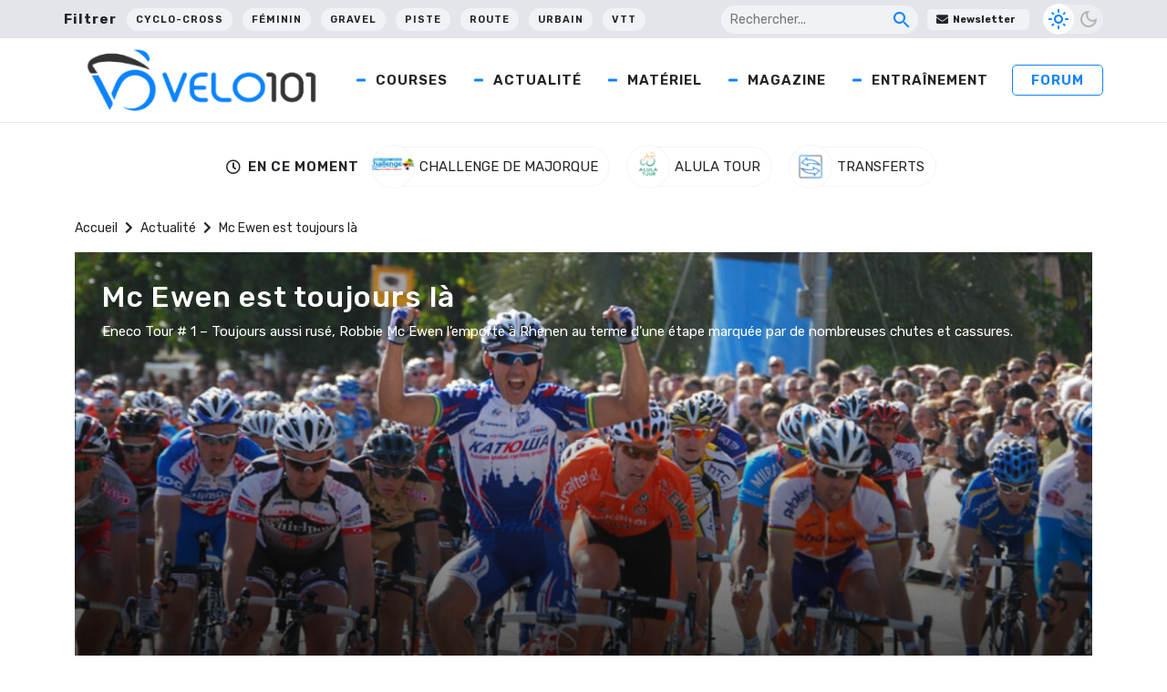

--- FILE ---
content_type: text/html; charset=utf-8
request_url: https://www.google.com/recaptcha/api2/aframe
body_size: 267
content:
<!DOCTYPE HTML><html><head><meta http-equiv="content-type" content="text/html; charset=UTF-8"></head><body><script nonce="oWWulFklbNATyW7R1I59tw">/** Anti-fraud and anti-abuse applications only. See google.com/recaptcha */ try{var clients={'sodar':'https://pagead2.googlesyndication.com/pagead/sodar?'};window.addEventListener("message",function(a){try{if(a.source===window.parent){var b=JSON.parse(a.data);var c=clients[b['id']];if(c){var d=document.createElement('img');d.src=c+b['params']+'&rc='+(localStorage.getItem("rc::a")?sessionStorage.getItem("rc::b"):"");window.document.body.appendChild(d);sessionStorage.setItem("rc::e",parseInt(sessionStorage.getItem("rc::e")||0)+1);localStorage.setItem("rc::h",'1769641920318');}}}catch(b){}});window.parent.postMessage("_grecaptcha_ready", "*");}catch(b){}</script></body></html>

--- FILE ---
content_type: application/javascript; charset=UTF-8
request_url: https://wi.likebtn.com/w/i/?s=%7B%22h%22%3A%22www.velo101.com%22%2C%22s%22%3A%2264317cbbfa8fdfb05a5dc63f%22%2C%22i%22%3A%5B%22f2c8be55be6b%22%2C%22f2c8be55be6b%22%2C%22f2c8be55be6b%22%2C%22f2c8be55be6b%22%5D%7D&lb=lb_json
body_size: -292
content:
lb_json({"p":2,"di":0,"e":"","is":[{"ha":"f2c8be55be6b","l":0,"d":0},{"ha":"f2c8be55be6b","l":0,"d":0},{"ha":"f2c8be55be6b","l":0,"d":0},{"ha":"f2c8be55be6b","l":0,"d":0}]})